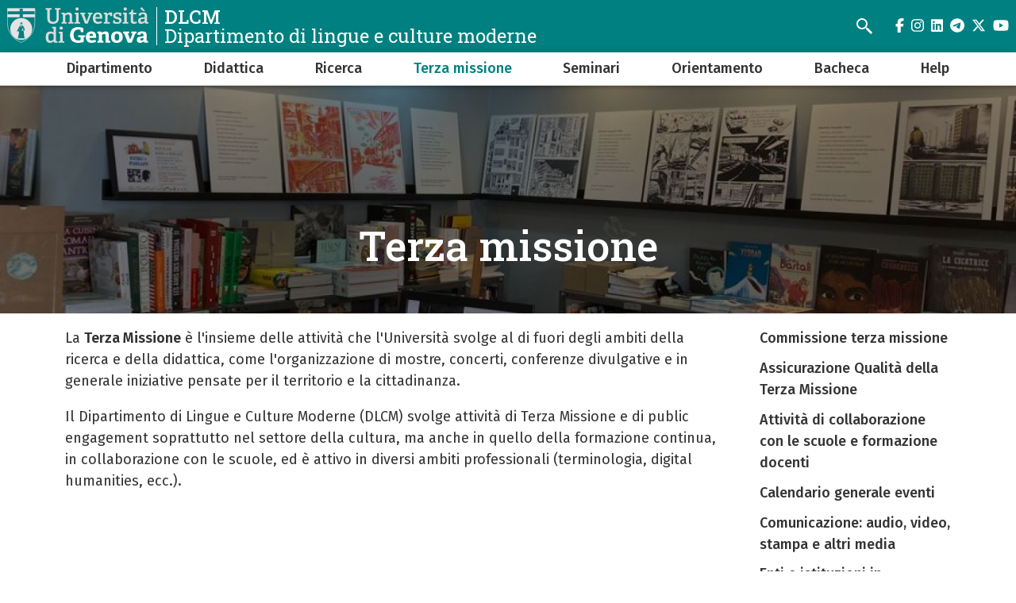

--- FILE ---
content_type: text/html; charset=UTF-8
request_url: https://lingue.unige.it/en/node/1741
body_size: 6207
content:
<!DOCTYPE html>
<html lang="en" dir="ltr">
  <head>
    <meta charset="utf-8" />
<meta name="Generator" content="Drupal 10 (https://www.drupal.org)" />
<meta name="MobileOptimized" content="width" />
<meta name="HandheldFriendly" content="true" />
<meta name="viewport" content="width=device-width, initial-scale=1, minimum-scale=1" />
<meta name="theme-color" content="#000000" />
<link rel="icon" href="/themes/custom/cama/favicon.ico" type="image/vnd.microsoft.icon" />
<link rel="alternate" hreflang="it" href="https://lingue.unige.it/node/1741" />
<link rel="canonical" href="https://lingue.unige.it/node/1741" />
<link rel="shortlink" href="https://lingue.unige.it/node/1741" />

    <title>Terza missione | DLCM</title>
    <link rel="stylesheet" media="all" href="/sites/lingue.unige.it/files/css/css_wx_0OoV20Hmq_pQam7OZ3khO97-HiLClJJMyO0SmyR4.css?delta=0&amp;language=en&amp;theme=cama&amp;include=eJwliFEOgCAMxS6E7kxjLoRk-AibGm5vlJ-mrXBjykB4DO5JvhQYxtJiyGybx7R6lvUCknx6aKPMrumu-jj93BuOy_QFbHggeg" />
<link rel="stylesheet" media="all" href="/sites/lingue.unige.it/files/css/css_y-nRPBFBggILELATyI6ZpfWrcHcdc_U7wTnkPvrqWdc.css?delta=1&amp;language=en&amp;theme=cama&amp;include=eJwliFEOgCAMxS6E7kxjLoRk-AibGm5vlJ-mrXBjykB4DO5JvhQYxtJiyGybx7R6lvUCknx6aKPMrumu-jj93BuOy_QFbHggeg" />
<link rel="stylesheet" media="all" href="//cdnjs.cloudflare.com/ajax/libs/normalize/8.0.1/normalize.min.css" />
<link rel="stylesheet" media="all" href="//fonts.googleapis.com/css2?family=Fira+Sans:ital,wght@0,400;0,500;0,600;0,700;0,800;0,900;1,400;1,500;1,600;1,700&amp;family=Roboto+Slab:wght@400;500;700;800;900&amp;display=swap" />
<link rel="stylesheet" media="all" href="/sites/lingue.unige.it/files/css/css_Nbc-JyRkDi4viTGYZDJXeImm9iFgTB7NTLVchYZUVA0.css?delta=4&amp;language=en&amp;theme=cama&amp;include=eJwliFEOgCAMxS6E7kxjLoRk-AibGm5vlJ-mrXBjykB4DO5JvhQYxtJiyGybx7R6lvUCknx6aKPMrumu-jj93BuOy_QFbHggeg" />

    
  </head>
  <body class="dark">
        <div role="navigation" aria-labelledby="teleporter">
      <a id="teleporter" href="#main-content" class="visually-hidden focusable">
        Skip to main content
      </a>
    </div>
    
      <div class="dialog-off-canvas-main-canvas" data-off-canvas-main-canvas>
    <div class="layout-container dark">

  
  <header role="banner" id="header-hat" class="">
        <div class="header-branding">
    <div id="block-cama-branding">
  
    
      <h1>
   
      <div id="branding-logo-container" class="dark">
                  <a href="https://unige.it" rel="home">
                  
            <img class="logo-large" src="https://unige.it/frontend/logo/24.svg" alt="DLCM" aria-hidden="true">
                            
            <img class="logo-small" src="https://unige.it/frontend/logo/26.svg" alt="DLCM" aria-hidden="true">
                    </a>
                <div class="site-name-slogan">
          <a href="/en" rel="home">
            <div class="site-name">DLCM</div>
                      <div class="site-slogan">Dipartimento di lingue e culture moderne</div>
                    </a>
        </div>
      </div>     </a>  
  </h1>
  </div>
<div class="search-block-form" data-drupal-selector="search-block-form" id="block-cama-search" role="search">
  
      <h2>Cerca</h2>
    
      <form block="block-cama-search" action="/en/search/node" method="get" id="search-block-form" accept-charset="UTF-8">
  <div class="js-form-item form-item js-form-type-search form-item-keys js-form-item-keys form-no-label">
      <label for="edit-keys" class="visually-hidden">Search</label>
        <input title="Search" placeholder="Enter a search term" id="cama-search-block-search" data-drupal-selector="edit-keys" type="search" name="keys" value="" size="15" maxlength="128" class="form-search" />

        </div>
<div data-drupal-selector="edit-actions" class="form-actions js-form-wrapper form-wrapper" id="edit-actions"><input id="cama-search-block-image-button" data-drupal-selector="edit-submit" type="image" name="op" src="/themes/custom/cama/icons/search.svg" class="image-button js-form-submit form-submit" />
</div>

</form>

  </div>

    
    

  
  <ul class="social">
          <li>
        <a href="https://www.facebook.com/Unigenova/">
          <i class="fab fa-facebook-f"></i>
          <span class="visually-hidden" aria-hidden="true">facebook</span>
        </a>
      </li>
        
          <li>  
        <a href="https://www.instagram.com/unigenova/">
          <i class="fab fa-instagram"></i>
          <span class="visually-hidden" aria-hidden="true">instagram</span>
        </a>
      </li>
    
          <li>
        <a href="https://www.linkedin.com/school/universit-degli-studi-di-genova/">
          <i class="fab fa-linkedin"></i>
          <span class="visually-hidden" aria-hidden="true">linkedin</span>
        </a>
      </li>
    
          <li>
        <a href="https://t.me/UniGenova_official">
          <i class="fab fa-telegram-plane"></i>
          <span class="visually-hidden" aria-hidden="true">telegram</span>
        </a>
      </li>
    
          <li>
        <a href="https://twitter.com/UniGenova">
          <i class="fab fa-x-twitter"></i>
          <span class="visually-hidden" aria-hidden="true">twitter</span>
        </a>
      </li>
        
          <li>
        <a href="https://www.youtube.com/channel/UCUzI7864bUoJgke195EznOg">
          <i class="fab fa-youtube"></i>
          <span class="visually-hidden" aria-hidden="true">youtube</span>
        </a>
      </li>
    
      </ul>

  

    <div id="header-button-menu">
      <div class="hamburger hamburger--close" aria-hidden="true">
        <div class="hamburger-box">
          <div class="hamburger-inner"></div>
        </div>
      </div>
          </div>
    
  </div>

      <div>
    <nav role="navigation" aria-labelledby="block-cama-main-menu-menu" id="block-cama-main-menu">
            
  <h2 class="visually-hidden" id="block-cama-main-menu-menu">Navigazione principale</h2>
  

                
                                                <ul block="block-cama-main-menu" class="dark ss_mega_menu main-menu">
        
        
                                                                      

          <li class="level-0 menu-item menu-item--expanded has-children">
            
            <a href="/en/node/2926" data-drupal-link-system-path="node/2926">Dipartimento</a>
            
                                                                    <div class="sub-menu sub-menu-0 mega-menu">
                
               
                <div class="mega-menu-col mega-menu-col-1">
                                                <ul>
        
                  <li class="sub-menu-back" aria-hidden="true"><a href="#">Back</a></li>

                            
                                                

          <li class="level-1 menu-item">
            
            <a href="/en/node/9" data-drupal-link-system-path="node/9">Sede e orari</a>
            
            
          </li>
                                                

          <li class="level-1 menu-item">
            
            <a href="/en/node/1563" data-drupal-link-system-path="node/1563">Persone</a>
            
            
          </li>
                                                                      

          <li class="level-1 menu-item menu-item--expanded has-children">
            
            <a href="https://lingue.unige.it/node/1483">Sezioni</a>
            
                                        <div class="sub-menu sub-menu-1 ">
                
               
                <div class="mega-menu-col mega-menu-col-1">
                                                <ul>
        
                  <li class="sub-menu-back" aria-hidden="true"><a href="#">Back</a></li>

                            
                                                

          <li class="level-2 menu-item">
            
            <a href="/en/node/41" data-drupal-link-system-path="node/41">Anglistica e Americanistica</a>
            
            
          </li>
                                                

          <li class="level-2 menu-item">
            
            <a href="/en/node/42" data-drupal-link-system-path="node/42">Arabistica</a>
            
            
          </li>
                                                

          <li class="level-2 menu-item">
            
            <a href="/en/node/1757" data-drupal-link-system-path="node/1757">Filologia Germanica</a>
            
            
          </li>
                                                

          <li class="level-2 menu-item">
            
            <a href="/en/node/44" data-drupal-link-system-path="node/44">Francesistica</a>
            
            
          </li>
                                                

          <li class="level-2 menu-item">
            
            <a href="/en/node/45" data-drupal-link-system-path="node/45">Germanistica</a>
            
            
          </li>
                                                

          <li class="level-2 menu-item">
            
            <a href="/en/node/46" data-drupal-link-system-path="node/46">Iberistica</a>
            
            
          </li>
                                                

          <li class="level-2 menu-item">
            
            <a href="/en/node/47" data-drupal-link-system-path="node/47">Italianistica</a>
            
            
          </li>
                                                

          <li class="level-2 menu-item">
            
            <a href="/en/node/48" data-drupal-link-system-path="node/48">Scandinavistica</a>
            
            
          </li>
                                                

          <li class="level-2 menu-item">
            
            <a href="/en/node/49" data-drupal-link-system-path="node/49">Scienze del linguaggio</a>
            
            
          </li>
                                                

          <li class="level-2 menu-item">
            
            <a href="/en/node/50" data-drupal-link-system-path="node/50">Sinologia</a>
            
            
          </li>
                                                

          <li class="level-2 menu-item">
            
            <a href="/en/node/2199" data-drupal-link-system-path="node/2199">Slavistica</a>
            
            
          </li>
                </ul>
          
                </div>

                              </div>
            
          </li>
                                                                      

          <li class="level-1 menu-item menu-item--expanded has-children">
            
            <a href="/en/node/7" data-drupal-link-system-path="node/7">Organizzazione</a>
            
                                        <div class="sub-menu sub-menu-1 ">
                
               
                <div class="mega-menu-col mega-menu-col-1">
                                                <ul>
        
                  <li class="sub-menu-back" aria-hidden="true"><a href="#">Back</a></li>

                            
                                                

          <li class="level-2 menu-item">
            
            <a href="/en/node/31" data-drupal-link-system-path="node/31">Assicurazione qualità della ricerca</a>
            
            
          </li>
                </ul>
          
                </div>

                              </div>
            
          </li>
                                                

          <li class="level-1 menu-item">
            
            <a href="/en/node/2927" data-drupal-link-system-path="node/2927">Programmazione e monitoraggio</a>
            
            
          </li>
                                                

          <li class="level-1 menu-item">
            
            <a href="https://lingue.unige.it/node/1498">Assicurazione Qualità (AQ)</a>
            
            
          </li>
                                                

          <li class="level-1 menu-item">
            
            <a href="/en/node/8" data-drupal-link-system-path="node/8">Biblioteca</a>
            
            
          </li>
                                                

          <li class="level-1 menu-item">
            
            <a href="/en/node/1641" data-drupal-link-system-path="node/1641">Sicurezza</a>
            
            
          </li>
                </ul>
          
                </div>

                                  <div class="close-mega-menu">
                    <svg xmlns="http://www.w3.org/2000/svg" width="16" height="16" fill="currentColor" class="bi bi-x" viewBox="0 0 16 16">
                      <path d="M4.646 4.646a.5.5 0 0 1 .708 0L8 7.293l2.646-2.647a.5.5 0 0 1 .708.708L8.707 8l2.647 2.646a.5.5 0 0 1-.708.708L8 8.707l-2.646 2.647a.5.5 0 0 1-.708-.708L7.293 8 4.646 5.354a.5.5 0 0 1 0-.708z"/>
                    </svg>
                  </div>

                  
                  
                                                                                                              <div class="mega-menu-col mega-menu-col-2">
                          
                        </div>
                                              
                    
                  
                                                                                                              <div class="mega-menu-col mega-menu-col-3">
                          
                        </div>
                                              
                    
                  
                                                                                                            
                    
                                                </div>
            
          </li>
                                                                      

          <li class="level-0 menu-item menu-item--expanded has-children">
            
            <a href="https://lingue.unige.it/node/1481">Didattica</a>
            
                                                                    <div class="sub-menu sub-menu-0 mega-menu">
                
               
                <div class="mega-menu-col mega-menu-col-1">
                                                <ul>
        
                  <li class="sub-menu-back" aria-hidden="true"><a href="#">Back</a></li>

                            
                                                

          <li class="level-1 menu-item">
            
            <a href="/en/node/11" data-drupal-link-system-path="node/11">Corsi di Laurea</a>
            
            
          </li>
                                                                      

          <li class="level-1 menu-item menu-item--expanded has-children">
            
            <a href="/en/node/52" data-drupal-link-system-path="node/52">Post Laurea</a>
            
                                        <div class="sub-menu sub-menu-1 ">
                
               
                <div class="mega-menu-col mega-menu-col-1">
                                                <ul>
        
                  <li class="sub-menu-back" aria-hidden="true"><a href="#">Back</a></li>

                            
                                                

          <li class="level-2 menu-item">
            
            <a href="/en/node/53" data-drupal-link-system-path="node/53">Corso di perfezionamento</a>
            
            
          </li>
                                                

          <li class="level-2 menu-item">
            
            <a href="/en/node/26" data-drupal-link-system-path="node/26">Dottorati</a>
            
            
          </li>
                                                

          <li class="level-2 menu-item">
            
            <a href="/en/node/54" data-drupal-link-system-path="node/54">Master</a>
            
            
          </li>
                </ul>
          
                </div>

                              </div>
            
          </li>
                                                

          <li class="level-1 menu-item">
            
            <a href="/en/node/12" data-drupal-link-system-path="node/12">Opinioni, segnalazioni e reclami</a>
            
            
          </li>
                                                

          <li class="level-1 menu-item">
            
            <a href="/en/node/17" data-drupal-link-system-path="node/17">Guida ai corsi di studio in lingue</a>
            
            
          </li>
                                                

          <li class="level-1 menu-item">
            
            <a href="/en/node/15" data-drupal-link-system-path="node/15">Tirocini</a>
            
            
          </li>
                                                

          <li class="level-1 menu-item">
            
            <a href="/en/node/14" data-drupal-link-system-path="node/14">Riconoscimento Attività altre</a>
            
            
          </li>
                                                

          <li class="level-1 menu-item">
            
            <a href="/en/node/1564" data-drupal-link-system-path="node/1564">Internazionalizzazione</a>
            
            
          </li>
                                                

          <li class="level-1 menu-item">
            
            <a href="https://lingue.unige.it/node/1749">Orario</a>
            
            
          </li>
                </ul>
          
                </div>

                                  <div class="close-mega-menu">
                    <svg xmlns="http://www.w3.org/2000/svg" width="16" height="16" fill="currentColor" class="bi bi-x" viewBox="0 0 16 16">
                      <path d="M4.646 4.646a.5.5 0 0 1 .708 0L8 7.293l2.646-2.647a.5.5 0 0 1 .708.708L8.707 8l2.647 2.646a.5.5 0 0 1-.708.708L8 8.707l-2.646 2.647a.5.5 0 0 1-.708-.708L7.293 8 4.646 5.354a.5.5 0 0 1 0-.708z"/>
                    </svg>
                  </div>

                  
                  
                                                                                                              <div class="mega-menu-col mega-menu-col-2">
                          
                        </div>
                                              
                    
                  
                                                                                                              <div class="mega-menu-col mega-menu-col-3">
                          
                        </div>
                                              
                    
                  
                                                                                                            
                    
                                                </div>
            
          </li>
                                                                      

          <li class="level-0 menu-item menu-item--expanded has-children">
            
            <a href="https://lingue.unige.it/node/1482">Ricerca</a>
            
                                                                    <div class="sub-menu sub-menu-0 mega-menu">
                
               
                <div class="mega-menu-col mega-menu-col-1">
                                                <ul>
        
                  <li class="sub-menu-back" aria-hidden="true"><a href="#">Back</a></li>

                            
                                                                      

          <li class="level-1 menu-item menu-item--expanded has-children">
            
            <a href="/en/node/20" data-drupal-link-system-path="node/20">Ambiti di ricerca</a>
            
                                        <div class="sub-menu sub-menu-1 ">
                
               
                <div class="mega-menu-col mega-menu-col-1">
                                                <ul>
        
                  <li class="sub-menu-back" aria-hidden="true"><a href="#">Back</a></li>

                            
                                                

          <li class="level-2 menu-item">
            
            <a href="/en/node/23" data-drupal-link-system-path="node/23">Aree delle Letterature e Culture</a>
            
            
          </li>
                                                

          <li class="level-2 menu-item">
            
            <a href="/en/node/22" data-drupal-link-system-path="node/22">Aree delle linguistiche</a>
            
            
          </li>
                                                

          <li class="level-2 menu-item">
            
            <a href="/en/node/21" data-drupal-link-system-path="node/21">Aree trasversali</a>
            
            
          </li>
                </ul>
          
                </div>

                              </div>
            
          </li>
                                                

          <li class="level-1 menu-item">
            
            <a href="/en/node/24" data-drupal-link-system-path="node/24">Centri e gruppi di ricerca</a>
            
            
          </li>
                                                

          <li class="level-1 menu-item">
            
            <a href="/en/node/1464" data-drupal-link-system-path="node/1464">Progetti di ricerca</a>
            
            
          </li>
                                                

          <li class="level-1 menu-item">
            
            <a href="/en/node/27" data-drupal-link-system-path="node/27">Assegni di ricerca</a>
            
            
          </li>
                                                

          <li class="level-1 menu-item">
            
            <a href="/en/node/28" data-drupal-link-system-path="node/28">Pubblicazioni</a>
            
            
          </li>
                                                

          <li class="level-1 menu-item">
            
            <a href="/en/node/1076" data-drupal-link-system-path="node/1076">Convegni scientifici e giornate di ricerca</a>
            
            
          </li>
                                                

          <li class="level-1 menu-item">
            
            <a href="/en/node/30" data-drupal-link-system-path="node/30">Commissione ricerca</a>
            
            
          </li>
                                                

          <li class="level-1 menu-item">
            
            <a href="/en/node/31" data-drupal-link-system-path="node/31">Assicurazione della Qualità della Ricerca</a>
            
            
          </li>
                </ul>
          
                </div>

                                  <div class="close-mega-menu">
                    <svg xmlns="http://www.w3.org/2000/svg" width="16" height="16" fill="currentColor" class="bi bi-x" viewBox="0 0 16 16">
                      <path d="M4.646 4.646a.5.5 0 0 1 .708 0L8 7.293l2.646-2.647a.5.5 0 0 1 .708.708L8.707 8l2.647 2.646a.5.5 0 0 1-.708.708L8 8.707l-2.646 2.647a.5.5 0 0 1-.708-.708L7.293 8 4.646 5.354a.5.5 0 0 1 0-.708z"/>
                    </svg>
                  </div>

                  
                  
                                                                                                              <div class="mega-menu-col mega-menu-col-2">
                          
                        </div>
                                              
                    
                  
                                                                                                              <div class="mega-menu-col mega-menu-col-3">
                          
                        </div>
                                              
                    
                  
                                                                                                            
                    
                                                </div>
            
          </li>
                                                                      

          <li class="level-0 menu-item menu-item--expanded menu-item--active-trail has-children">
            
            <a href="/en/node/1741" data-drupal-link-system-path="node/1741" class="is-active" aria-current="page">Terza missione</a>
            
                                                                    <div class="sub-menu sub-menu-0 mega-menu">
                
               
                <div class="mega-menu-col mega-menu-col-1">
                                                <ul>
        
                  <li class="sub-menu-back" aria-hidden="true"><a href="#">Back</a></li>

                            
                                                

          <li class="level-1 menu-item">
            
            <a href="/en/node/2120" data-drupal-link-system-path="node/2120">Commissione terza missione</a>
            
            
          </li>
                                                

          <li class="level-1 menu-item">
            
            <a href="/en/node/2121" data-drupal-link-system-path="node/2121">Assicurazione Qualità della Terza Missione</a>
            
            
          </li>
                                                

          <li class="level-1 menu-item">
            
            <a href="/en/node/2080" data-drupal-link-system-path="node/2080">Attività di collaborazione con le scuole e formazione docenti</a>
            
            
          </li>
                                                

          <li class="level-1 menu-item">
            
            <a href="/en/node/2139" data-drupal-link-system-path="node/2139">Calendario generale eventi</a>
            
            
          </li>
                                                

          <li class="level-1 menu-item">
            
            <a href="/en/node/2142" data-drupal-link-system-path="node/2142">Comunicazione: audio, video, stampa e altri media</a>
            
            
          </li>
                                                

          <li class="level-1 menu-item">
            
            <a href="/en/node/2301" data-drupal-link-system-path="node/2301">Enti e istituzioni in convenzione</a>
            
            
          </li>
                                                

          <li class="level-1 menu-item">
            
            <a href="/en/node/2140" data-drupal-link-system-path="node/2140">Partecipazione a grandi eventi</a>
            
            
          </li>
                                                

          <li class="level-1 menu-item">
            
            <a href="/en/node/2141" data-drupal-link-system-path="node/2141">Trasferimento di conoscenza</a>
            
            
          </li>
                </ul>
          
                </div>

                                  <div class="close-mega-menu">
                    <svg xmlns="http://www.w3.org/2000/svg" width="16" height="16" fill="currentColor" class="bi bi-x" viewBox="0 0 16 16">
                      <path d="M4.646 4.646a.5.5 0 0 1 .708 0L8 7.293l2.646-2.647a.5.5 0 0 1 .708.708L8.707 8l2.647 2.646a.5.5 0 0 1-.708.708L8 8.707l-2.646 2.647a.5.5 0 0 1-.708-.708L7.293 8 4.646 5.354a.5.5 0 0 1 0-.708z"/>
                    </svg>
                  </div>

                  
                  
                                                                                                              <div class="mega-menu-col mega-menu-col-2">
                          
                        </div>
                                              
                    
                  
                                                                                                              <div class="mega-menu-col mega-menu-col-3">
                          
                        </div>
                                              
                    
                  
                                                                                                            
                    
                                                </div>
            
          </li>
                                                

          <li class="level-0 menu-item">
            
            <a href="/en/node/2287" data-drupal-link-system-path="node/2287">Seminari</a>
            
            
          </li>
                                                                      

          <li class="level-0 menu-item menu-item--expanded has-children">
            
            <a href="https://lingue.unige.it/node/1484">Orientamento</a>
            
                                                                    <div class="sub-menu sub-menu-0 mega-menu">
                
               
                <div class="mega-menu-col mega-menu-col-1">
                                                <ul>
        
                  <li class="sub-menu-back" aria-hidden="true"><a href="#">Back</a></li>

                            
                                                

          <li class="level-1 menu-item">
            
            <a href="/en/node/55" data-drupal-link-system-path="node/55">Orientamento in entrata e tutorato</a>
            
            
          </li>
                                                

          <li class="level-1 menu-item">
            
            <a href="/en/node/56" data-drupal-link-system-path="node/56">Orientamento in itinere e in uscita</a>
            
            
          </li>
                                                

          <li class="level-1 menu-item">
            
            <a href="/en/node/59" data-drupal-link-system-path="node/59">Documenti orientamento</a>
            
            
          </li>
                </ul>
          
                </div>

                                  <div class="close-mega-menu">
                    <svg xmlns="http://www.w3.org/2000/svg" width="16" height="16" fill="currentColor" class="bi bi-x" viewBox="0 0 16 16">
                      <path d="M4.646 4.646a.5.5 0 0 1 .708 0L8 7.293l2.646-2.647a.5.5 0 0 1 .708.708L8.707 8l2.647 2.646a.5.5 0 0 1-.708.708L8 8.707l-2.646 2.647a.5.5 0 0 1-.708-.708L7.293 8 4.646 5.354a.5.5 0 0 1 0-.708z"/>
                    </svg>
                  </div>

                  
                  
                                                                                                              <div class="mega-menu-col mega-menu-col-2">
                          
                        </div>
                                              
                    
                  
                                                                                                              <div class="mega-menu-col mega-menu-col-3">
                          
                        </div>
                                              
                    
                  
                                                                                                            
                    
                                                </div>
            
          </li>
                                                                      

          <li class="level-0 menu-item menu-item--expanded has-children">
            
            <a href="https://lingue.unige.it/node/1465">Bacheca</a>
            
                                                                    <div class="sub-menu sub-menu-0 mega-menu">
                
               
                <div class="mega-menu-col mega-menu-col-1">
                                                <ul>
        
                  <li class="sub-menu-back" aria-hidden="true"><a href="#">Back</a></li>

                            
                                                

          <li class="level-1 menu-item">
            
            <a href="https://lingue.unige.it/eventi">Eventi</a>
            
            
          </li>
                                                

          <li class="level-1 menu-item">
            
            <a href="/en/news" data-drupal-link-system-path="taxonomy/term/497">Notizie</a>
            
            
          </li>
                                                

          <li class="level-1 menu-item">
            
            <a href="https://lingue.unige.it/bacheca">Bandi importati dall&#039;albo Unige</a>
            
            
          </li>
                                                

          <li class="level-1 menu-item">
            
            <a href="/en/bandi" data-drupal-link-system-path="taxonomy/term/500">Bandi altri</a>
            
            
          </li>
                </ul>
          
                </div>

                                  <div class="close-mega-menu">
                    <svg xmlns="http://www.w3.org/2000/svg" width="16" height="16" fill="currentColor" class="bi bi-x" viewBox="0 0 16 16">
                      <path d="M4.646 4.646a.5.5 0 0 1 .708 0L8 7.293l2.646-2.647a.5.5 0 0 1 .708.708L8.707 8l2.647 2.646a.5.5 0 0 1-.708.708L8 8.707l-2.646 2.647a.5.5 0 0 1-.708-.708L7.293 8 4.646 5.354a.5.5 0 0 1 0-.708z"/>
                    </svg>
                  </div>

                  
                  
                                                                                                              <div class="mega-menu-col mega-menu-col-2">
                          
                        </div>
                                              
                    
                  
                                                                                                              <div class="mega-menu-col mega-menu-col-3">
                          
                        </div>
                                              
                    
                  
                                                                                                            
                    
                                                </div>
            
          </li>
                                                

          <li class="level-0 menu-item">
            
            <a href="/en/HELP" data-drupal-link-system-path="node/63">Help</a>
            
            
          </li>
                </ul>
          

    
  </nav>

  </div>

  </header> 

  

  

    <div>
    <div data-drupal-messages-fallback class="hidden"></div>

  </div>


  

  <main role="main">
    <a id="main-content" tabindex="-1"></a>
        <div class="layout-content-top">
        <div>
    <div id="block-cama-page-title">
  
    
      



  <div class="hero">
    <figure aria-hidden="true">
      
            <div><div>
  
  
            <div>    <picture>
                  <source srcset="/sites/lingue.unige.it/files/styles/ultra_wide_x1/public/2023-11/PHOTO-2023-11-08-13-47-15%20%281%29.jpg?h=ddb1ad0c&amp;itok=ClNqgbV6 1x, /sites/lingue.unige.it/files/styles/ultra_wide_x2/public/2023-11/PHOTO-2023-11-08-13-47-15%20%281%29.jpg?h=ddb1ad0c&amp;itok=4egcUzr_ 2x" media="(min-width: 1441px)" type="image/jpeg" width="1920" height="960"/>
              <source srcset="/sites/lingue.unige.it/files/styles/wide_x1/public/2023-11/PHOTO-2023-11-08-13-47-15%20%281%29.jpg?h=ddb1ad0c&amp;itok=Igi0UUDL 1x, /sites/lingue.unige.it/files/styles/wide_x2/public/2023-11/PHOTO-2023-11-08-13-47-15%20%281%29.jpg?h=ddb1ad0c&amp;itok=BM-azwf_ 2x" media="(min-width: 1025px) and (max-width: 1440px)" type="image/jpeg" width="1440" height="700"/>
              <source srcset="/sites/lingue.unige.it/files/styles/narrow_x1/public/2023-11/PHOTO-2023-11-08-13-47-15%20%281%29.jpg?h=ddb1ad0c&amp;itok=bXEVRWMv 1x, /sites/lingue.unige.it/files/styles/narrow_x2/public/2023-11/PHOTO-2023-11-08-13-47-15%20%281%29.jpg?h=ddb1ad0c&amp;itok=-PgcvNZL 2x" media="(min-width: 560px) and (max-width: 1024px)" type="image/jpeg" width="1024" height="512"/>
              <source srcset="/sites/lingue.unige.it/files/styles/mobile_x1/public/2023-11/PHOTO-2023-11-08-13-47-15%20%281%29.jpg?h=ddb1ad0c&amp;itok=p0As7Gtm 1x, /sites/lingue.unige.it/files/styles/mobile_x2/public/2023-11/PHOTO-2023-11-08-13-47-15%20%281%29.jpg?h=ddb1ad0c&amp;itok=JTlMSq72 2x" media="(min-width: 0px)" type="image/jpeg" width="560" height="250"/>
                  <img loading="eager" src="/sites/lingue.unige.it/files/styles/mobile_x1/public/2023-11/PHOTO-2023-11-08-13-47-15%20%281%29.jpg?h=ddb1ad0c&amp;itok=p0As7Gtm" alt="Vicoli e ruelles librairie Stendhal" />

  </picture>

</div>
      
</div>
</div>
      
    </figure>

  <div class="container">
    <div class="row">
      <div class="col-md-10 offset-md-1">
        <div class="">
                  <h1>
<span>Terza missione</span>
</h1>
        
                </div>
      </div>
    </div>
  </div>

  </div>  

  </div>

  </div>

    </div>
      

        
                                
      
            <div class="container">  
        <div class="row">
          
          <div class="col-md-9 ">
              <div>
    <div id="block-cama-content">
  
    
      <article lang="it">

  
    

  
  <div>
    
            <div><p>La <strong>Terza Missione</strong> è l'insieme delle attività che l'Università svolge al di fuori degli ambiti della ricerca e della didattica, come l'organizzazione di mostre, concerti, conferenze divulgative e in generale iniziative pensate per il territorio e la cittadinanza.&nbsp;</p><p>Il Dipartimento di Lingue e Culture Moderne (DLCM) svolge attività di Terza Missione e di public engagement soprattutto nel settore della cultura, ma anche in quello della formazione continua, in collaborazione con le scuole, ed è attivo in diversi ambiti professionali (terminologia, digital humanities, ecc.).&nbsp;</p></div>
      
  </div>

</article>

  </div>
<div class="views-element-container" id="block-views-block-ultimo-aggiornamento-block-1">
  
    
      <div block="block-views-block-ultimo-aggiornamento-block-1"><div class="js-view-dom-id-51b583a7d7214d4b4fcaa70c80108d278035ea3a4783b7e9ca151447cd9f241c">
  
  
  

  
  
  

    

  
  

  
  
</div>
</div>

  </div>

  </div>

          </div>

                      <aside class="col-md-3">
                <div>
    <nav role="navigation" aria-labelledby="block-mainnavigationside-menu" id="block-mainnavigationside">
            
  <h2 class="visually-hidden" id="block-mainnavigationside-menu">Navigazione principale</h2>
  

        
              <ul block="block-mainnavigationside" class="dark ss_mega_menu">
              <li>
        <a href="/en/node/2120" data-drupal-link-system-path="node/2120">Commissione terza missione</a>
              </li>
          <li>
        <a href="/en/node/2121" data-drupal-link-system-path="node/2121">Assicurazione Qualità della Terza Missione</a>
              </li>
          <li>
        <a href="/en/node/2080" data-drupal-link-system-path="node/2080">Attività di collaborazione con le scuole e formazione docenti</a>
              </li>
          <li>
        <a href="/en/node/2139" data-drupal-link-system-path="node/2139">Calendario generale eventi</a>
              </li>
          <li>
        <a href="/en/node/2142" data-drupal-link-system-path="node/2142">Comunicazione: audio, video, stampa e altri media</a>
              </li>
          <li>
        <a href="/en/node/2301" data-drupal-link-system-path="node/2301">Enti e istituzioni in convenzione</a>
              </li>
          <li>
        <a href="/en/node/2140" data-drupal-link-system-path="node/2140">Partecipazione a grandi eventi</a>
              </li>
          <li>
        <a href="/en/node/2141" data-drupal-link-system-path="node/2141">Trasferimento di conoscenza</a>
              </li>
        </ul>
  


  </nav>

  </div>

            </aside>
                  </div>
      </div>

        
  </main>

  

  <footer role="contentinfo">
    
            <div class="footer">
        <div class="container">
          <div class="footer-content-flex footer-content-flex-center">
                        <div>
                            <div class="footer-content">
                
              </div>
                          </div>
          </div>
          <div class="footer-content-flex">
          

  
  <ul class="social">
          <li>
        <a href="https://www.facebook.com/Unigenova/">
          <i class="fab fa-facebook-f"></i>
          <span class="visually-hidden" aria-hidden="true">facebook</span>
        </a>
      </li>
        
          <li>  
        <a href="https://www.instagram.com/unigenova/">
          <i class="fab fa-instagram"></i>
          <span class="visually-hidden" aria-hidden="true">instagram</span>
        </a>
      </li>
    
          <li>
        <a href="https://www.linkedin.com/school/universit-degli-studi-di-genova/">
          <i class="fab fa-linkedin"></i>
          <span class="visually-hidden" aria-hidden="true">linkedin</span>
        </a>
      </li>
    
          <li>
        <a href="https://t.me/UniGenova_official">
          <i class="fab fa-telegram-plane"></i>
          <span class="visually-hidden" aria-hidden="true">telegram</span>
        </a>
      </li>
    
          <li>
        <a href="https://twitter.com/UniGenova">
          <i class="fab fa-x-twitter"></i>
          <span class="visually-hidden" aria-hidden="true">twitter</span>
        </a>
      </li>
        
          <li>
        <a href="https://www.youtube.com/channel/UCUzI7864bUoJgke195EznOg">
          <i class="fab fa-youtube"></i>
          <span class="visually-hidden" aria-hidden="true">youtube</span>
        </a>
      </li>
    
      </ul>

  
          </div>
        </div><!-- container -->
      </div>
      
      <div class="footer-info">
        <div class="layout-content-grid layout-content-grid-col-1 ">
          <div class="layout-content">
            <div class="footer-info-grid">
                            <div>
                                P.za S.Sabina, 2
16124, Genova
              </div>
              
                            <div>
                                                  <a href="mailto:diplingue [at] unige.it">diplingue [at] unige.it</a>
                  <br>
                                
                              </div>
              
                            <div>
                                                <a href="tel:(+39) 010 209 9552">(+39) 010 209 9552</a>

                                
              </div>
              
                          </div>
          </div>
        </div>
      </div>
    
    <div class="footer-second footer-content-flex">
      <div class="footer-second-content container">
        <ul>
          <li>
            <a href="https://unige.it/privacy/cookie" title="cookie policy">cookie policy</a>
          </li>
          <li>
            <a href="https://unige.it/privacy" title="privacy">privacy</a>
          </li>
          <li>
            <a href="/sites/lingue.unige.it/files/dichiarazione-accessibilita.pdf" title="dichiarazione di accessibilità">dichiarazione di accessibilità</a>
          </li>
        </ul>
      </div>
    </div>

  </footer>

</div>
  </div>

    
    <script type="application/json" data-drupal-selector="drupal-settings-json">{"path":{"baseUrl":"\/","pathPrefix":"en\/","currentPath":"node\/1741","currentPathIsAdmin":false,"isFront":false,"currentLanguage":"en"},"pluralDelimiter":"\u0003","suppressDeprecationErrors":true,"statistics":{"data":{"nid":"1741"},"url":"\/core\/modules\/statistics\/statistics.php"},"ajaxTrustedUrl":{"\/en\/search\/node":true},"user":{"uid":0,"permissionsHash":"a0ae8792501b2dd0b48e095e896e6918ee5e2ea41589855c4aa2111ac8b4b43e"}}</script>
<script src="/sites/lingue.unige.it/files/js/js_J8rIaMjHLUqDw-7PmEqIGvhkU_48U2axFu6udvEnqVU.js?scope=footer&amp;delta=0&amp;language=en&amp;theme=cama&amp;include=eJxFyEEKgDAMBMAPVfumbQolEE3prgd_L-LB44zhQG2ZohZmsZcjsiE26g4_x3dKKxTklBtrX9dE7P888ogcDw"></script>
<script src="//cdnjs.cloudflare.com/ajax/libs/font-awesome/6.5.1/js/all.min.js" crossorigin="anonymous"></script>
<script src="/sites/lingue.unige.it/files/js/js_ZZVAcMsLAsIDk7XPL8Z64BSNwCgZNLAgI2wP0wqce1o.js?scope=footer&amp;delta=2&amp;language=en&amp;theme=cama&amp;include=eJxFyEEKgDAMBMAPVfumbQolEE3prgd_L-LB44zhQG2ZohZmsZcjsiE26g4_x3dKKxTklBtrX9dE7P888ogcDw"></script>

  </body>
</html>
